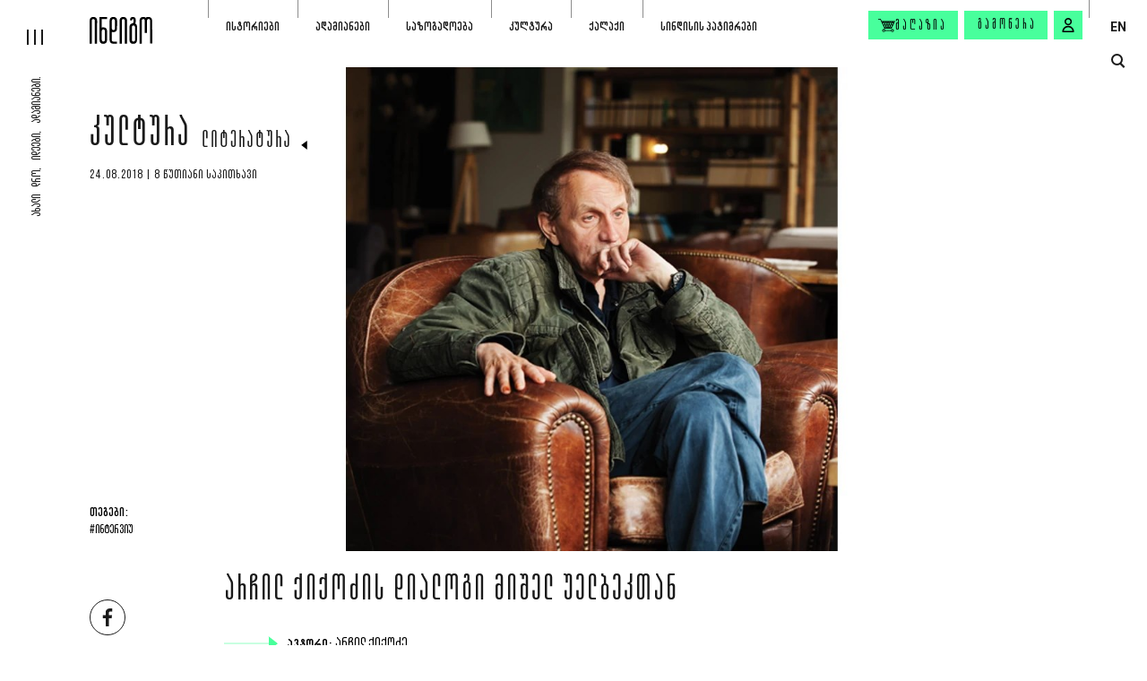

--- FILE ---
content_type: text/html; charset=utf-8
request_url: https://indigo.com.ge/articles/arcil-kikozis-dialogi-uelbektan
body_size: 11853
content:

<!DOCTYPE html>
<html lang="ka">

<head>
    <meta charset="utf-8">
    <meta name="viewport" content="width=device-width, initial-scale=1, maximum-scale=1">
    <link rel="apple-touch-icon" sizes="180x180" href="/Content/Images/favicons/apple-touch-icon.png">
    <link rel="icon" type="image/png" sizes="32x32" href="/Content/Images/favicons/favicon-32x32.png">
    <link rel="icon" type="image/png" sizes="16x16" href="/Content/Images/favicons/favicon-16x16.png">
    <link rel="manifest" href="/Content/Images/favicons/site.webmanifest">
    <meta name="msapplication-TileColor" content="#da532c">
    <meta name="theme-color" content="#ffffff">
    <meta title="არჩილ ქიქოძის დიალოგი მიშელ უელბეკთან | INDIGO">
    <title>არჩილ ქიქოძის დიალოგი მიშელ უელბეკთან | INDIGO</title>
    <link rel="preconnect" href="https://fonts.googleapis.com">
    <link rel="preconnect" href="https://fonts.gstatic.com" crossorigin>
    <link href="https://fonts.googleapis.com/css2?family=Roboto:ital,wght@0,100;0,400;0,700;1,400&display=swap" rel="stylesheet">
    <link href="/Content/Plugins/Bootstrap/css/bootstrap.min.css" rel="stylesheet" />
    <link href="/Layout.css?v=cSMm_Td12OglJDT94AraKGqQmNVL_5FBLA1OtznF4uE1" rel="stylesheet"/>

    <link href="/Content/Css/fonts.css" rel="stylesheet" />
    <link rel="canonical" href="https://indigo.com.ge/articles/arcil-kikozis-dialogi-uelbektan" />

    <link rel="alternate" hreflang="en" href="https://indigo.com.ge/unavailable" />
    <link rel="alternate" hreflang="ka" href="https://indigo.com.ge/articles/arcil-kikozis-dialogi-uelbektan" />
    <link rel="alternate" hreflang="x-default" href="https://indigo.com.ge/articles/arcil-kikozis-dialogi-uelbektan" />

    

    <meta property="og:title" content="არჩილ ქიქოძის დიალოგი მიშელ უელბეკთან">
    <meta property="og:type" content="website" />
    <meta property="og:description" content="ჯერ კიდევ ბავშვობიდან მნუსხავდა განადგურება – ხილვა იმისა, როგორ ანადგურებდა რამეს ბუნება.

">
    <meta property="og:image" content="https://indigo.com.ge/upload/article/3018/michel-houellebecq.webp">
    <meta property="fb:app_id" content="294508681689489" />
    <meta property="og:url" content="https://indigo.com.ge/articles/arcil-kikozis-dialogi-uelbektan/" />
    <meta property="og:image:width" content="1200" />
    <meta property="og:image:height" content="630" />

    <meta name="description" content="ჯერ კიდევ ბავშვობიდან მნუსხავდა განადგურება – ხილვა იმისა, როგორ ანადგურებდა რამეს ბუნება.

">

    <link href="/ArticleDetails.css?v=Im06iQnpcu9C7tjMC_Zj6brZazoLlRmZymSwBh6vx_Y1" rel="stylesheet"/>



</head>
<body>
    <div class="app-bar app-bar-bottom desktop-hidden js-app-bar">
        <p>გახსენით მობილურ აპლიკაციაში</p>
        <div class="d-flex align-items-center">
            <button class="btn btn-primary js-open-in-app-btn">გახსნა</button>
            <button class="close-btn js-app-bar-close-btn"><img src="/Content/Images/icons/times_white.svg" alt="times icon" /></button>
        </div>
    </div>

    <div class="app">

        <header class="app-header">
            <a href="/" class="logo">
                <img class="js-img-lazy-load" data-src="/Content/Images/logo_transparent.svg" alt="logo" />
            </a>
            <div class="slogan">ახალი დრო, იდეები, ადამიანები.</div>

            <nav class="js-top-nav">
                <ul>
                            <li class="js-nav-item-container">
                                <div>
                                    <a class="nav-link" href="https://indigo.com.ge/articles/category/stories">ისტორიები</a>
                                        <button class="sub-nav-toggle-btn js-sub-nav-toggle-btn">
                                            <img class="js-img-lazy-load" data-src="/Content/Images/icons/arrow_right_gray.svg" alt="dropdown arrow icon">
                                        </button>
                                </div>
                                    <ul class="sub-nav js-sub-nav">
                                            <li><a  href="https://indigo.com.ge/articles/category/stories?SubCategorySlug=qalaqi">ქალაქი</a></li>
                                            <li><a  href="https://indigo.com.ge/articles/category/stories?SubCategorySlug=memory">მეხსიერების გაცოცხლება</a></li>
                                            <li><a  href="https://indigo.com.ge/articles/category/stories?SubCategorySlug=memories">ძველი დროის ამბავი</a></li>
                                            <li><a  href="https://indigo.com.ge/articles/category/stories?SubCategorySlug=janmrteloba">ჯანმრთელობა</a></li>
                                            <li><a  href="https://indigo.com.ge/articles/category/stories?SubCategorySlug=mogzauroba">მოგზაურობა</a></li>
                                            <li><a  href="https://indigo.com.ge/articles/category/stories?SubCategorySlug=samzareulo">სამზარეულო</a></li>
                                            <li><a  href="https://indigo.com.ge/articles/category/stories?SubCategorySlug=sporti">სპორტი</a></li>
                                    </ul>
                            </li>
                            <li class="js-nav-item-container">
                                <div>
                                    <a class="nav-link" href="https://indigo.com.ge/articles/category/humans">ადამიანები</a>
                                </div>
                            </li>
                            <li class="js-nav-item-container">
                                <div>
                                    <a class="nav-link" href="https://indigo.com.ge/articles/category/sazogadoeba">საზოგადოება</a>
                                        <button class="sub-nav-toggle-btn js-sub-nav-toggle-btn">
                                            <img class="js-img-lazy-load" data-src="/Content/Images/icons/arrow_right_gray.svg" alt="dropdown arrow icon">
                                        </button>
                                </div>
                                    <ul class="sub-nav js-sub-nav">
                                            <li><a  href="https://indigo.com.ge/articles/category/sazogadoeba?SubCategorySlug=ganatleba">განათლება</a></li>
                                            <li><a  href="https://indigo.com.ge/articles/category/sazogadoeba?SubCategorySlug=mecniereba">მეცნიერება</a></li>
                                            <li><a  href="https://indigo.com.ge/articles/category/sazogadoeba?SubCategorySlug=politika">პოლიტიკა</a></li>
                                            <li><a  href="https://indigo.com.ge/articles/category/sazogadoeba?SubCategorySlug=conflict">კონფლიქტი</a></li>
                                            <li><a  href="https://indigo.com.ge/articles/category/sazogadoeba?SubCategorySlug=garemo">გარემო</a></li>
                                    </ul>
                            </li>
                            <li class="js-nav-item-container">
                                <div>
                                    <a class="nav-link" href="https://indigo.com.ge/articles/category/culture">კულტურა</a>
                                        <button class="sub-nav-toggle-btn js-sub-nav-toggle-btn">
                                            <img class="js-img-lazy-load" data-src="/Content/Images/icons/arrow_right_gray.svg" alt="dropdown arrow icon">
                                        </button>
                                </div>
                                    <ul class="sub-nav js-sub-nav">
                                            <li><a  href="https://indigo.com.ge/articles/category/culture?SubCategorySlug=literatura">ლიტერატურა</a></li>
                                            <li><a  href="https://indigo.com.ge/articles/category/culture?SubCategorySlug=kino">კინო</a></li>
                                            <li><a  href="https://indigo.com.ge/articles/category/culture?SubCategorySlug=teatri">თეატრი</a></li>
                                            <li><a  href="https://indigo.com.ge/articles/category/culture?SubCategorySlug=musika">მუსიკა</a></li>
                                            <li><a  href="https://indigo.com.ge/articles/category/culture?SubCategorySlug=visual-art">ვიზუალური ხელოვნება</a></li>
                                    </ul>
                            </li>
                            <li class="js-nav-item-container">
                                <div>
                                    <a class="nav-link" href="https://indigo.com.ge/articles/category/qalaqi">ქალაქი</a>
                                </div>
                            </li>
                            <li class="js-nav-item-container">
                                <div>
                                    <a class="nav-link" href="https://indigo.com.ge/article-tag/Prisoners%20of%20conscience">სინდისის პატიმრები</a>
                                </div>
                            </li>
                </ul>
            </nav>

            <div class="nav-secondary">
                <a class="btn btn-primary shop-btn" href="https://indigo.com.ge/products">
                    <img src="/Content/Images/icons/shop.svg" alt="shop icon">
                    <span>მაღაზია</span>
                </a>
                <a class="btn btn-primary" href="/journals-checkout">გამოწერა</a>
                    <button class="btn btn-primary icon-btn js-signin-modal-show-btn" data-from-checkout="false" aria-label="signin button"><img src="/Content/Images/icons/profile.svg" alt="user icon" /></button>
            </div>

            <div class="lang-wrap">
                    <a href="https://indigo.com.ge/unavailable">EN</a>
            </div>
        </header>

        <div class="app-header-secondary">
            <div class="search-btn-wrap">
                <button class="js-toggle-search-popup" aria-label="search button">
                    <span class="circle"></span>
                    <span class="line"></span>
                </button>
            </div>
            <div class="shop-btn-wrap">
                <a href="https://indigo.com.ge/products">
                    <span>მაღაზია</span>
                    <img class="js-img-lazy-load" data-src="/Content/Images/icons/shop.svg" alt="shop icon">
                </a>
            </div>
        </div>

        <button class="app-hamburger js-app-hamburger" aria-label="hamburger"><span></span><span></span><span></span></button>

        <nav class="app-sidebar-nav js-app-sidebar-nav">
            <a href="/" class="logo"><img class="js-img-lazy-load" data-src="/Content/Images/logo_transparent_2.svg" alt="logo" /></a>
                <ul class="main-items js-main-items">
                        <li>
                            <div>
                                <a class="nav-link" href="https://indigo.com.ge/authors">ავტორები</a>
                            </div>
                        </li>
                        <li>
                            <div>
                                <a class="nav-link" href="https://indigo.com.ge/books">წიგნები</a>
                            </div>
                        </li>
                        <li>
                            <div>
                                <a class="nav-link" href="https://indigo.com.ge/products">მაღაზია</a>
                            </div>
                        </li>
                        <li>
                            <div>
                                <a class="nav-link" href="https://indigo.com.ge/articles/category/archive">არქივი</a>
                            </div>
                        </li>
                </ul>
            <ul class="secondary-items">
                <li>
                    <a class="nav-link" href="https://indigo.com.ge/articles/category/video">ვიდეო</a>
                </li>
                <li>
                    <a class="nav-link" href="https://indigo.com.ge/articles/category/photo">ფოტო</a>
                </li>
                <li>
                    <a class="nav-link" href="https://indigo.com.ge/articles/category/podcast">პოდკასტი</a>
                </li>
                <li>
                    <a class="nav-link" href="https://indigo.com.ge/transmedias/list">ტრანსმედია</a>
                </li>
                <li>
                    <a class="nav-link" href="https://indigo.com.ge/articles/category/meeting">შეხვედრები</a>
                </li>
                <li>
                    <a class="nav-link" href="https://indigo.com.ge/journals">ჟურნალი</a>
                </li>
            </ul>
        </nav>

        
<div class="page page-article container-fluid">
    <div>
        <main class="main-container">
            <div class="page-head page-head-absolute">
                <div class="left-col">
                        <span class="title title-xl main-title"><a href="https://indigo.com.ge/articles/category/culture">კულტურა</a> </span>
                        <span class="title title-xs sub-title"><a href="https://indigo.com.ge/articles/category/culture?SubCategorySlug=literatura">ლიტერატურა</a></span>
                        <i class="icon i-triangle i-180"></i>
                </div>
            </div>

            <article class="article">

                    <span class="article-date">24.08.2018 | 8 წუთიანი საკითხავი</span>

                    <figure class="img-container js-media-container">
                        <img class="js-img-lazy-load" data-src="/upload/article/3018/michel-houellebecq.webp?w=2500" alt="მიშელ უელბეკი">
                    </figure>


                <div class="additional-components-container">
                        <div class="tags-wrap">
                            <strong>თეგები:</strong>
                                <a class="tag" href="https://indigo.com.ge/article-tag/Interview">#ინტერვიუ</a>
                        </div>
                    <div class="social-media-wrap">
                        <a href="#" class="js-fb-share-btn" target="_blank" rel="nofollow"><img class="js-img-lazy-load" data-src="/Content/Images/icons/social_facebook_gray.svg" alt="facebook icon"></a>
                        <a href="http://twitter.com/share?url=http://https://indigo.com.ge/articles/arcil-kikozis-dialogi-uelbektan/" target="_blank" rel="nofollow"><img class="js-img-lazy-load" data-src="/Content/Images/icons/social_twitter_gray.svg" alt="twitter icon"></a>
                    </div>
                </div>

                    <div class="content-container row no-gutters">
                        <div class="col-lg-9 main-col">
                            <h1 class="title title-lg article-title">არჩილ ქიქოძის დიალოგი მიშელ უელბეკთან</h1>



                                <div class="arrow-links-wrap author">
                                    <i class="icon i-arrow-long--green"></i>
                                    <div>
                                        <span class="kirovi">ავტორი:</span>
                                        <div>
                                                <a class="bebas-neue" href="https://indigo.com.ge/authors/archil-kikodze">არჩილ ქიქოძე &nbsp;</a>
                                        </div>
                                    </div>
                                </div>

                            <div class="text-wrap">
                                <p><em>ყველაზე ხშირად ეს კაცი ალბათ თბილისში სასტუმრო „სტამბის“ მეორე სართულზე, მომავალი ფოტომუზეუმის ცარიელ სივრცეებში მოსიარულე გამახსენდება. იქ გამოცოცხლდა, იქაურობამ უფრო დააინტერესა, ვიდრე კავკასიონის ლამაზმა ბუნებამ, თუმცა სტეფანწმინდაში ყოფნამ მთაში, შვეიცარიაში ცხოვრება მოანდომა და თქვა კიდეც ეს „ხმამაღლა“. ყაზბეგში მას მთელი ამალით ვახლდით და ყველა მის ამოთქმულ იშვიათ წინადადებებზე იყო გაფაციცებული. „რატომ საქართველოში არა?“ – მაშინვე ჰკითხა ვიღაცამ. „ჩემთვის აუცილებელია, მუდამ მესმოდეს ფრანგული ენა“, – უპასუხა უელბეკმა და ისევ საკუთარ თავში ჩაიკეტა...</em></p>
<p><em>„სტამბის“ ცარიელ დარბაზებში კი თავისი ფოტოების მომავალ საგამოფენო სივრცეს ირჩევდა და მონუსხული ათვალიერებდა ცარიელ კედლებსა და დარბაზებს. ეს იყო საკუთარი შემოქმედების მიმართ არტისტის აბსოლუტური პასუხისმგებლობა. აპარატსაც ისე ბღუჯავდა ხელში, ისე მიჰქონდა თვალთან, როგორც ამას მხოლოდ ფოტოგრაფიით შეპყრობილები აკეთებენ.  </em></p>
<p><em>მასთან ინტერვიუ კი უცნაური გამოვიდა, გრძელი კითხვებით და მოკლე პასუხებით. მწერალი
                            </div>

                                <div class="article-subscribe-continer">
                                    <p>ეს სტატია მხოლოდ გამომწერებისთვისაა. შეიძინე შენთვის სასურველი პაკეტი</p>
                                    <div class="btn-row">
                                            <button class="btn btn-black js-signin-modal-show-btn">შესვლა</button>
                                        <a class="btn btn-primary" href="https://indigo.com.ge/journals-checkout">გამოწერა</a>
                                    </div>
                                </div>

                        </div>

                            <div class="col-lg-3 aside-col js-content-aside-col invisible">
                                <section>
                                    <h2 class="title title-md aside-title">გირჩევთ</h2>

                                        <div class="articles-grid-item js-item">
                                            <figure>
                                                <a class="js-link" href="https://indigo.com.ge/articles/soi-koba">
                                                        <img class="js-img-lazy-load" data-src="/upload/article/2952/soi_koba_45631530.jpg?w=555" alt="">
                                                </a>
                                            </figure>

                                            <div class="info-wrap">
                                                <h3 class="title"><a class="js-link" href="https://indigo.com.ge/articles/soi-koba">სოი კობა | ზაზა ბურჭულაძე აკა მორჩილაძის რომანზე</a></h3>
                                                <span class="date">12.06.2018</span>
                                            </div>
                                        </div>
                                        <div class="articles-grid-item js-item">
                                            <figure>
                                                <a class="js-link" href="https://indigo.com.ge/articles/erlend-lu">
                                                        <img class="js-img-lazy-load" data-src="/upload/article/3019/Erland Lou-mountain.webp?w=555" alt="">
                                                </a>
                                            </figure>

                                            <div class="info-wrap">
                                                <h3 class="title"><a class="js-link" href="https://indigo.com.ge/articles/erlend-lu">ერლენდ ლუ – არა-ნაივური მწერალი</a></h3>
                                                <span class="date">12.09.2018</span>
                                            </div>
                                        </div>

                                </section>
                            </div>

                    </div>



            </article>
        </main>

            <aside class="aside-container">
                <div class="row">
                    <div class="col-sm-6 col-lg-8 left-col">
                            <section class="row articles-grid">
                                    <div class="col-lg-6">
                                        <div class="articles-grid-item js-item">
                                            <div class="top-wrap">
                                                <figure>
                                                    <a class="js-link" href="https://indigo.com.ge/articles/ufro-nacnobebi-tu-ufro-ucxoebi">
                                                            <img class="js-img-lazy-load" data-src="/upload/article/14488/nacnobi-ucxoebi.webp?w=635" alt="">
                                                    </a>
                                                </figure>
                                                <div>
                                                    <span class="date">02.10.2025</span>
                                                    <span class="category">ლიტერატურა</span>
                                                </div>
                                            </div>
                                            <h3 class="title"><a class="js-link" href="https://indigo.com.ge/articles/ufro-nacnobebi-tu-ufro-ucxoebi">უფრო ნაცნობები თუ უფრო უცხოები? | ინტერვიუ ერიკ სკოტთან</a></h3>
                                            <p class="text">
                                                <a class="js-link" href="https://indigo.com.ge/articles/ufro-nacnobebi-tu-ufro-ucxoebi">თამარ ბაბუაძის ინტერვიუ ამერიკელ პროფესორ, ერიკ სკოტთან, რომლის წიგნის ქართული თარგმანი „ნაცნობი უცხოები: ქართული დიასპორა და საბჭოთა იმპერიის ევოლუცია” 2025 წელს გამოვიდა საქართველოში.</a>
                                            </p>
                                        </div>
                                    </div>
                                    <div class="col-lg-6">
                                        <div class="articles-grid-item js-item">
                                            <div class="top-wrap">
                                                <figure>
                                                    <a class="js-link" href="https://indigo.com.ge/articles/shota-iatashvilis-bedniereba">
                                                            <img class="js-img-lazy-load" data-src="/upload/article/14474/shota-iatashvilis-bedniereba.webp?w=635" alt="">
                                                    </a>
                                                </figure>
                                                <div>
                                                    <span class="date">28.08.2025</span>
                                                    <span class="category">ლიტერატურა</span>
                                                </div>
                                            </div>
                                            <h3 class="title"><a class="js-link" href="https://indigo.com.ge/articles/shota-iatashvilis-bedniereba">შოთა იათაშვილის „ბედნიერება“ | მარი ბექაური</a></h3>
                                            <p class="text">
                                                <a class="js-link" href="https://indigo.com.ge/articles/shota-iatashvilis-bedniereba">მარი ბექაურის რეცენზია შოთა იათაშვილის ახალ წიგნზე „ბედნიერება“</a>
                                            </p>
                                        </div>
                                    </div>
                            </section>
                    </div>
                    <div class="col-sm-6 col-lg-4 right-col">
                            <section>
                                <h2 class="title title-md aside-title"><a href="https://indigo.com.ge/articles/category/sponsored-stories">სპონსორის ამბავი</a></h2>
                                <div class="articles-grid-item js-item">
                                    <figure>
                                        <a class="js-link" href="https://indigo.com.ge/articles/fashion-upcycling-course-tbilisi">
                                                <img class="js-img-lazy-load" data-src="//img.youtube.com/vi/q9W4SLPFDso/maxresdefault.jpg?w=770" alt="">
                                                <i class="icon i-play"></i>
                                        </a>
                                    </figure>

                                    <div class="info-wrap">
                                        <h3 class="title"><a class="js-link" href="https://indigo.com.ge/articles/fashion-upcycling-course-tbilisi">Fashion Upcycling Course Tbilisi | ახალი ნაბიჯი ქართული მოდის განვითარებაში</a></h3>
                                        <span class="date">17 დეკემბერი 2025</span>
                                    </div>
                                </div>
                            </section>
                    </div>
                </div>
            </aside>
            </div>
</div>



        <footer class="app-footer">
                <div class="magazine-container">
                        <figure class="magazine-grid-item">
                            <a href="https://indigo.com.ge/journals/53"><img class="js-img-lazy-load" data-src="/upload/53_fe2892e5.jpg?w=300" alt="N:53" /></a>
                            <figcaption>
                                <a href="https://indigo.com.ge/journals/53" class="number">53</a>
                                <a href="https://indigo.com.ge/journals/53" class="date">2023</a>
                            </figcaption>
                        </figure>
                        <figure class="magazine-grid-item">
                            <a href="https://indigo.com.ge/journals/52"><img class="js-img-lazy-load" data-src="/upload/Indigo_N52_a0203b4c.webp?w=300" alt="N:52" /></a>
                            <figcaption>
                                <a href="https://indigo.com.ge/journals/52" class="number">52</a>
                                <a href="https://indigo.com.ge/journals/52" class="date">2023</a>
                            </figcaption>
                        </figure>
                        <figure class="magazine-grid-item">
                            <a href="https://indigo.com.ge/journals/51"><img class="js-img-lazy-load" data-src="/upload/indigo_jurnali_51_gamocema_27ae3efb.webp?w=300" alt="N:51" /></a>
                            <figcaption>
                                <a href="https://indigo.com.ge/journals/51" class="number">51</a>
                                <a href="https://indigo.com.ge/journals/51" class="date">2023</a>
                            </figcaption>
                        </figure>
                        <figure class="magazine-grid-item">
                            <a href="https://indigo.com.ge/journals/50"><img class="js-img-lazy-load" data-src="/upload/Cover_7979d1a7.jpg?w=300" alt="N:50" /></a>
                            <figcaption>
                                <a href="https://indigo.com.ge/journals/50" class="number">50</a>
                                <a href="https://indigo.com.ge/journals/50" class="date">2022</a>
                            </figcaption>
                        </figure>
                </div>

            <nav class="nav-about-indigo">
                    <ul>
                            <li>
                                <a href="https://indigo.com.ge/about-indigo/about">ინდიგოს შესახებ</a>
                            </li>
                            <li>
                                <a href="https://indigo.com.ge/about-indigo/editorial-policy">სარედაქციო პოლიტიკა</a>
                            </li>
                            <li>
                                <a href="https://indigo.com.ge/about-indigo/partners">პარტნიორები</a>
                            </li>
                            <li>
                                <a href="https://indigo.com.ge/advertise">რეკლამის განთავსება</a>
                            </li>
                            <li>
                                <a href="https://indigo.com.ge/about-indigo/about#contact">კონტაქტი</a>
                            </li>
                            <li>
                                <a href="https://indigo.com.ge/about-indigo/privacy-policy">წესები და პირობები</a>
                            </li>
                            <li>
                                <a href="https://indigo.com.ge/about-indigo/cookie-policy">მზა ჩანაწერების პოლიტიკა</a>
                            </li>
                    </ul>
            </nav>

            <div class="foo-container">
                <div class="row">
                    <div class="col-md nav-col">
                        <nav>
                                <ul class="row row-sm">
                                        <li class="col-auto">
                                            <a class="nav-link" href="https://indigo.com.ge/articles/category/stories">ისტორიები</a>
                                                <ul>
                                                        <li><a href="https://indigo.com.ge/articles/category/stories?SubCategorySlug=qalaqi">ქალაქი</a></li>
                                                        <li><a href="https://indigo.com.ge/articles/category/stories?SubCategorySlug=memory">მეხსიერების გაცოცხლება</a></li>
                                                        <li><a href="https://indigo.com.ge/articles/category/stories?SubCategorySlug=memories">ძველი დროის ამბავი</a></li>
                                                        <li><a href="https://indigo.com.ge/articles/category/stories?SubCategorySlug=janmrteloba">ჯანმრთელობა</a></li>
                                                        <li><a href="https://indigo.com.ge/articles/category/stories?SubCategorySlug=mogzauroba">მოგზაურობა</a></li>
                                                        <li><a href="https://indigo.com.ge/articles/category/stories?SubCategorySlug=samzareulo">სამზარეულო</a></li>
                                                        <li><a href="https://indigo.com.ge/articles/category/stories?SubCategorySlug=sporti">სპორტი</a></li>
                                                </ul>
                                        </li>
                                        <li class="col-auto">
                                            <a class="nav-link" href="https://indigo.com.ge/articles/category/sazogadoeba">საზოგადოება</a>
                                                <ul>
                                                        <li><a href="https://indigo.com.ge/articles/category/sazogadoeba?SubCategorySlug=ganatleba">განათლება</a></li>
                                                        <li><a href="https://indigo.com.ge/articles/category/sazogadoeba?SubCategorySlug=mecniereba">მეცნიერება</a></li>
                                                        <li><a href="https://indigo.com.ge/articles/category/sazogadoeba?SubCategorySlug=politika">პოლიტიკა</a></li>
                                                        <li><a href="https://indigo.com.ge/articles/category/sazogadoeba?SubCategorySlug=conflict">კონფლიქტი</a></li>
                                                        <li><a href="https://indigo.com.ge/articles/category/sazogadoeba?SubCategorySlug=garemo">გარემო</a></li>
                                                </ul>
                                        </li>
                                        <li class="col-auto">
                                            <a class="nav-link" href="https://indigo.com.ge/articles/category/culture">კულტურა</a>
                                                <ul>
                                                        <li><a href="https://indigo.com.ge/articles/category/culture?SubCategorySlug=literatura">ლიტერატურა</a></li>
                                                        <li><a href="https://indigo.com.ge/articles/category/culture?SubCategorySlug=kino">კინო</a></li>
                                                        <li><a href="https://indigo.com.ge/articles/category/culture?SubCategorySlug=teatri">თეატრი</a></li>
                                                        <li><a href="https://indigo.com.ge/articles/category/culture?SubCategorySlug=musika">მუსიკა</a></li>
                                                        <li><a href="https://indigo.com.ge/articles/category/culture?SubCategorySlug=visual-art">ვიზუალური ხელოვნება</a></li>
                                                </ul>
                                        </li>
                                        <li class="col-auto">
                                            <a class="nav-link" href="https://indigo.com.ge/articles/category/video">ვიდეო</a>
                                                <ul>
                                                        <li><a href="https://indigo.com.ge/articles/category/video?SubCategorySlug=essey">ვიდეო ამბავი</a></li>
                                                        <li><a href="https://indigo.com.ge/articles/category/video?SubCategorySlug=humans">ადამიანები</a></li>
                                                        <li><a href="https://indigo.com.ge/articles/category/video?SubCategorySlug=discussion">დიალოგი</a></li>
                                                        <li><a href="https://indigo.com.ge/articles/category/video?SubCategorySlug=interview">კომენტარი</a></li>
                                                </ul>
                                        </li>
                                        <li class="col-auto">
                                            <a class="nav-link" href="https://indigo.com.ge/journals">ჟურნალი</a>
                                                <ul>
                                                        <li><a href="https://indigo.com.ge/journals/53">ბოლო ნომერი</a></li>
                                                        <li><a href="https://indigo.com.ge/journals-checkout">გამოწერა</a></li>
                                                        <li><a href="https://indigo.com.ge/about-indigo/where-to-buy">სად შევიძინო?</a></li>
                                                </ul>
                                        </li>
                                        <li class="col-auto">
                                            <a class="nav-link" href="https://indigo.com.ge/articles/category/archive">არქივი</a>
                                        </li>
                                </ul>
                        </nav>
                    </div>
                    <div class="col-md-auto additional-links-col">
                        <span class="title">სხვა პროექტები</span>

                        <ul class="foo-links">
                            <li>
                                <a href="http://080808.ge/" target="_blank">080808.ge</a>
                            </li>
                            <li>
                                <a href="https://toc.ge/map" target="_blank">toc.ge</a>
                            </li>
                            <li>
                                <a href="https://rewars21.org" target="_blank">rewars21.org</a>
                            </li>
                        </ul>
                    </div>
                </div>
                <div class="row row-xs align-items-center justify-content-center justify-content-md-end">
                        <div class="col-auto">
                            <a class="store-link" href="https://apps.apple.com/app/indigo-magazine-georgia/id6449774617">
                                <img src="/Content/Images/app_store.svg" alt="app-store icon" />
                            </a>
                        </div>
                                            <div class="col-auto">
                            <a class="store-link" href="https://play.google.com/store/apps/details?id=ge.com.indigo">
                                <img src="/Content/Images/google_play.svg" alt="google-play icon" />
                            </a>
                        </div>
                                            <div class="col-auto col-separator"></div>
                    <div class="col-md-auto">
                        <div class="social-media-wrap">
                            <a href="https://www.tiktok.com/@indigo_magazine" target="_blank" rel="nofollow"><img class="js-img-lazy-load" data-src="/Content/Images/icons/social/tiktok_white.svg" alt="tiktok icon"></a>
                            <a href="https://www.youtube.com/channel/UCbQj6_tJHEtFxwtgIBs5NFg" target="_blank" rel="nofollow"><img class="js-img-lazy-load" data-src="/Content/Images/icons/social/youtube_white.svg" alt="youtube icon"></a>
                            <a href="https://www.instagram.com/indigo_magazine/" target="_blank" rel="nofollow"><img class="js-img-lazy-load" data-src="/Content/Images/icons/social/instagram_white.svg" alt="instagram icon"></a>
                            <a href="https://www.facebook.com/Indigo.com.ge/" target="_blank" rel="nofollow"><img class="js-img-lazy-load" data-src="/Content/Images/icons/social/facebook_white.svg" alt="facebook icon"></a>
                            
                        </div>
                    </div>
                </div>
            </div>
            <div class="bottom-wrap">
                <div class="d-flex">
                    <span class="logo"><img class="js-img-lazy-load" data-src="/Content/Images/logo_white.svg" alt="indigo logo"></span>
                    <p>© 2015 - 2026</p>
                </div>

                <div class="createdby">
                    <span>Developed By</span>
                    <a href="https://63bits.com/" class="link-63bits" target="_blank"><img src="/Content/Images/63bits_white.svg" alt="63bits"></a>
                </div>
            </div>
        </footer>
    </div>

    <div class="search-popup js-search-popup">
        <div class="container-fluid">
            <div class="search-form js-search-form">
                <div class="search-box">
                    <input class="js-search-input" type="text" autofocus="autofocus" placeholder="ძიება...">
                    <button class="js-search-btn disabled"><img class="js-img-lazy-load" data-src="/Content/Images/icons/search.svg" alt="search icon"></button>
                </div>
                <p class="results-count js-results-count hidden">
                    <span>სულ:</span> <b> <span class="js-item-quantity"></span> შედეგი</b>
                </p>
            </div>

            <div class="search-loader js-search-loader">
                <img class="js-img-lazy-load" data-src="/Content/Images/loader.gif" alt="loader">
            </div>

            <p class="no-results-text js-no-results-text hidden">შედეგი არ მოიძებნა, სცადეთ თავიდან</p>

            <div class="search-reasults-container js-search-results-container hidden">
                <div class="row articles-grid js-articles-grid">

                </div>

                <div class="d-flex justify-content-center">
                    <a class="arrow-btn-lg js-url-search" href="search-results.html">
                        <i class="icon i-arrow-long"></i>
                        <span>იხილეთ ყველა შედეგი</span>
                    </a>
                </div>
            </div>
        </div>
    </div>
    
    <div class="modal fade auth-modal js-signin-modal">
        <div class="modal-dialog modal-dialog-centered">
            <div class="modal-content">
                <button type="button" data-dismiss="modal" class="close-popup-btn">
                    <svg xmlns="http://www.w3.org/2000/svg" version="1" viewBox="0 0 13.6 13.6"><polygon points="8.3,6.8 13.5,1.7 11.9,0.1 6.8,5.2 1.7,0.1 0.1,1.7 5.2,6.8 0.1,11.9 1.7,13.5 6.8,8.3 11.9,13.5 13.5,11.9"></polygon></svg>
                </button>

                <div class="modal-header">
                    <span class="title title-md">შესვლა</span>
                </div>
                <div class="modal-body">
                    <div class="form">
                        <div class="form-group">
                            <label class="form-label">ელ.ფოსტა</label>
                            <input type="email" class="form-control size-lg js-auth-email-address">
                            <span class="help-block error-text"></span>

                        </div>

                        <div class="form-group">
                            <label class="form-label">პაროლი</label>
                            <input type="password" class="form-control size-lg js-auth-password">
                            <span class="help-block error-text"></span>
                        </div>
                        <p class="global-error hidden js-incorrect-username-or-password">ელ.ფოსტა ან პაროლი არასწორია</p>

                        <div class="controls">
                            <button class="btn btn-lg btn-primary js-auth-login-btn">შესვლა</button>
                            <div>
                                <button class="link js-password-recovery-modal-show-btn">დამავიწყდა პაროლი</button><br>
                                <button class="link js-signup-modal-show-btn">რეგისტრაცია</button>
                            </div>
                        </div>
                    </div>
                </div>
            </div>
        </div>
    </div>
    

    
    <div class="modal fade auth-modal js-email-confirmation">
        <div class="modal-dialog modal-dialog-centered">
            <div class="modal-content">
                <button type="button" data-dismiss="modal" class="close-popup-btn">
                    <svg xmlns="http://www.w3.org/2000/svg" version="1" viewBox="0 0 13.6 13.6"><polygon points="8.3,6.8 13.5,1.7 11.9,0.1 6.8,5.2 1.7,0.1 0.1,1.7 5.2,6.8 0.1,11.9 1.7,13.5 6.8,8.3 11.9,13.5 13.5,11.9"></polygon></svg>
                </button>

                <div class="modal-header">
                    <span class="title title-md">ელ.ფოსტის დადასტურება</span>
                </div>
                <div class="modal-body">
                    <p class="text-success js-sign-up-email-text hidden">გთხოვთ ჩაწეროთ დადასტურების კოდი, რომელიც გამოიგზავნა თქვენს ელ-პოსტის მისამართზე : </p>
                    <div class="form">
                        <div class="form-group">
                            <label class="form-label">კოდი</label>
                            <input type="email" name="Email" class="form-control size-lg js-signup-verification-code">
                            <span class="help-block error-text"></span>
                        </div>
                        <p class="text-danger js-signup-confirmmodal-error" style="display:none;">უკაცრავად დაფიქსირდა შეცდომა</p>
                        <div class="controls">
                            <button class="btn btn-lg btn-primary btn-confirm-sign-up">დადასტურება</button>
                            <div>
                                <button class="link js-signup-resend-code">კოდის ხელახლა გაგზავნა</button>
                                <p class="js-signup-resend-code-success" style="display:none;"><small class="text-success ">კოდი გაიგზავნა წარმატებით. გთხოვთ შეამოწმოთ "სპამ" ფოლდერი.</small></p>
                            </div>
                        </div>
                    </div>
                </div>
            </div>
        </div>
    </div>
    

    
    <div class="modal fade auth-modal js-forgot-password-modal">
        <div class="modal-dialog modal-dialog-centered">
            <div class="modal-content">
                <button type="button" data-dismiss="modal" class="close-popup-btn">
                    <svg xmlns="http://www.w3.org/2000/svg" version="1" viewBox="0 0 13.6 13.6"><polygon points="8.3,6.8 13.5,1.7 11.9,0.1 6.8,5.2 1.7,0.1 0.1,1.7 5.2,6.8 0.1,11.9 1.7,13.5 6.8,8.3 11.9,13.5 13.5,11.9"></polygon></svg>
                </button>

                <div class="modal-header">
                    <span class="title title-md">ელ.ფოსტის დადასტურება</span>
                </div>
                <div class="modal-body">
                    <p class="text-success js-forgot-password-text" style="display:none;">გთხოვთ ჩაწეროთ დადასტურების კოდი, რომელიც გამოიგზავნა თქვენს ელ-პოსტის მისამართზე : </p>
                    <div class="form">
                        <div class="form-group">
                            <label class="form-label">კოდი</label>
                            <input type="email" name="Email" class="form-control size-lg js-forgot-password-confirmation-code">
                            <span class="help-block error-text"></span>
                        </div>
                        <div class="form-group">
                            <label class="form-label">ახალი პაროლი</label>
                            <input type="password" class="form-control size-lg js-forgot-password-new-password">
                            <span class="help-block error-text"></span>
                        </div>
                        <div class="form-group">
                            <label class="form-label">დაადასტურეთ პაროლი</label>
                            <input type="password" class="form-control size-lg js-forgot-password-new-password2">
                            <span class="help-block error-text"></span>
                        </div>
                        <p class="text-danger js-forgot-password-confirmmodal-error" style="display:none;">უკაცრავად დაფიქსირდა შეცდომა</p>
                        <div class="controls">
                            <button class="btn btn-lg btn-primary js-forgot-password-confirm-btn">განახლება</button>
                            <div>
                                <button class="link js-forgot-password-resend-code">კოდის ხელახლა გაგზავნა</button>
                                <p class="js-forgot-password-resend-code-success" style="display:none;"><small class="text-success ">კოდი გაიგზავნა წარმატებით. გთხოვთ შეამოწმოთ "სპამ" ფოლდერი.</small></p>
                            </div>
                        </div>
                    </div>
                </div>
            </div>
        </div>
    </div>

    
    <div class="modal js-wrong-amount-modal" tabindex="-1" role="dialog">
        <div class="modal-dialog" role="document">
            <div class="modal-content">
                <button type="button" data-dismiss="modal" class="close-popup-btn">
                    <svg xmlns="http://www.w3.org/2000/svg" version="1" viewBox="0 0 13.6 13.6"><polygon points="8.3,6.8 13.5,1.7 11.9,0.1 6.8,5.2 1.7,0.1 0.1,1.7 5.2,6.8 0.1,11.9 1.7,13.5 6.8,8.3 11.9,13.5 13.5,11.9"></polygon></svg>
                </button>
                <div class="modal-header">
                    <h5 class="title title-md">არასწორი რაოდენობა</h5>
                </div>
                <div class="modal-body">
                    <p class="text">დარჩენილი რაოდენობა: <span class="js-max-amount"></span></p>
                </div>
                <div class="modal-footer">
                    <button type="button" class="btn btn-black" data-dismiss="modal">დახურვა</button>
                </div>
            </div>
        </div>
    </div>

    
    <div class="modal js-item-added-to-basket-modal" tabindex="-1" role="dialog">
        <div class="modal-dialog" role="document">
            <div class="modal-content">
                <button type="button" data-dismiss="modal" class="close-popup-btn">
                    <svg xmlns="http://www.w3.org/2000/svg" version="1" viewBox="0 0 13.6 13.6"><polygon points="8.3,6.8 13.5,1.7 11.9,0.1 6.8,5.2 1.7,0.1 0.1,1.7 5.2,6.8 0.1,11.9 1.7,13.5 6.8,8.3 11.9,13.5 13.5,11.9"></polygon></svg>
                </button>
                <div class="modal-body">
                    <h5 class="text text-center py-5">ნივთი დაემატა კალათაში</h5>
                </div>
                <div class="modal-footer justify-content-center">
                    <div class="actions">
                        <a href="/basket" class="btn btn-primary text-black">კალათაში გადასვლა</a>
                    </div>
                </div>
            </div>
        </div>
    </div>


    

    <div class="modal fade auth-modal signup-modal js-signup-modal">
        <div class="modal-dialog modal-dialog-centered">
            <div class="modal-content">
                <button type="button" data-dismiss="modal" class="close-popup-btn">
                    <svg xmlns="http://www.w3.org/2000/svg" version="1" viewBox="0 0 13.6 13.6"><polygon points="8.3,6.8 13.5,1.7 11.9,0.1 6.8,5.2 1.7,0.1 0.1,1.7 5.2,6.8 0.1,11.9 1.7,13.5 6.8,8.3 11.9,13.5 13.5,11.9"></polygon></svg>
                </button>

                <div class="modal-header">
                    <span class="title title-md">რეგისტრაცია</span>
                </div>
                <div class="modal-body">
                    <div class="form">
                        <div class="row">
                            <div class="form-group">
                                <input type="hidden" class="form-control size-lg js-radio-required">
                                <span class="help-block error-text"></span>
                            </div>

                            <div class="col-md-6 form-group">
                                <label class="form-label">სახელი</label>
                                <input type="text" class="form-control size-lg js-signup-firstname">
                                <span class="help-block error-text"></span>
                            </div>
                            <div class="col-md-6 form-group">
                                <label class="form-label">გვარი</label>
                                <input type="text" class="form-control size-lg js-signup-lastname">
                                <span class="help-block error-text"></span>
                            </div>
                        </div>
                        <div class="row">
                            <div class="col-md-6 form-group">
                                <label class="form-label">ელ.ფოსტა</label>
                                <input type="email" class="form-control size-lg js-signup-email">
                                <span class="help-block error-text"></span>
                            </div>
                            <div class="col-md-6 form-group">
                                <label class="form-label">ტელ.:</label>
                                <input type="text" class="form-control size-lg js-signup-mobile">
                                <span class="help-block error-text"></span>
                            </div>
                        </div>
                        <div class="row">
                            <div class="col-md-6 form-group">
                                <label class="form-label">პაროლი</label>
                                <input type="password" class="form-control size-lg js-signup-password">
                                <span class="help-block error-text"></span>
                            </div>
                            <div class="col-md-6 form-group">
                                <label class="form-label">დაადასტურეთ პაროლი</label>
                                <input type="password" class="form-control size-lg js-signup-repeat-password">
                                <span class="help-block error-text"></span>
                            </div>
                        </div>
                        <div class="row">
                            <div class="col-md-12 form-group">

                                <input type="checkbox" class="js-agree-checkbox ml-2" />
                                ვეთანხმები <a target="_blank" href="/Upload/privacy policy.pdf">წესებს და პირობებს</a>
                                <span class="help-block error-text"></span>
                            </div>
                        </div>

                        <p class="global-error hidden js-something-went-wrong">უკაცრავად დაფიქსირდა შეცდომა</p>

                        <div class="controls">
                            <button class="btn btn-lg btn-primary js-signup-btn">რეგისტრაცია</button>
                            <div>
                                <button class="link js-signin-modal-show-btn">შესვლა</button>
                            </div>
                        </div>
                    </div>
                </div>
            </div>
        </div>
    </div>

    <div class="modal fade auth-modal js-password-recovery-modal">
        <div class="modal-dialog modal-dialog-centered">
            <div class="modal-content">
                <button type="button" data-dismiss="modal" class="close-popup-btn">
                    <svg xmlns="http://www.w3.org/2000/svg" version="1" viewBox="0 0 13.6 13.6"><polygon points="8.3,6.8 13.5,1.7 11.9,0.1 6.8,5.2 1.7,0.1 0.1,1.7 5.2,6.8 0.1,11.9 1.7,13.5 6.8,8.3 11.9,13.5 13.5,11.9"></polygon></svg>
                </button>

                <div class="modal-header">
                    <span class="title title-md">აღდგენა</span>
                </div>
                <div class="modal-body">
                    <div class="form">
                        <div class="form-group">
                            <label class="form-label">ელ.ფოსტა</label>
                            <input type="email" name="Email" class="form-control size-lg js-forgot-password-email">
                            <span class="help-block error-text"></span>
                        </div>
                        <p class="text-danger js-forgot-password-error" style="display:none;">უკაცრავად დაფიქსირდა შეცდომა</p>
                        <div class="controls">
                            <button class="btn btn-lg btn-primary submit-btn js-forgot-password-btn">აღდგენა</button>
                            <div>
                                <button class="link js-signin-modal-show-btn">შესვლა</button>
                            </div>
                        </div>
                    </div>
                </div>
            </div>
        </div>
    </div>

    <div class="msg-bar js-msg-bar bottom">
        <div>
            <div class="content-wrap text-center">
                <span class="d-block d-sm-inline mb-2 mb-sm-0 mr-sm-2">შენი დახმარებით კიდევ უფრო მეტი მაღალი ხარისხის მასალის შექმნას შევძლებთ</span>
                <a class="btn btn-outline-white js-msg-bar-subscribe-btn" href="/journals-checkout">გამოწერა</a>
            </div>
            <button class="close-btn js-msg-bar-close-btn" aria-label="message close button"></button>
        </div>
    </div>

    <div class="modal js-fail-modal" tabindex="-1" role="dialog">
        <div class="modal-dialog modal-dialog-centered" role="document">
            <div class="modal-content">
                <button type="button" data-dismiss="modal" class="close-popup-btn js-fail-modal-close-btn">
                    <svg xmlns="http://www.w3.org/2000/svg" version="1" viewBox="0 0 13.6 13.6"><polygon points="8.3,6.8 13.5,1.7 11.9,0.1 6.8,5.2 1.7,0.1 0.1,1.7 5.2,6.8 0.1,11.9 1.7,13.5 6.8,8.3 11.9,13.5 13.5,11.9"></polygon></svg>
                </button>
                <div class="modal-header">
                    <h5 class="title title-md">უკაცრავად დაფიქსირდა შეცდომა</h5>
                </div>
                
                <div class="modal-footer">
                    <button type="button" class="btn btn-black js-fail-modal-close-btn" data-dismiss="modal">დახურვა</button>
                </div>
            </div>
        </div>
    </div>

    <div class="modal fade app-modal js-mobile-app-modal">
        <div class="modal-dialog modal-dialog-centered">
            <div class="modal-content">
                <button type="button" data-dismiss="modal" class="close-popup-btn">
                    <svg xmlns="http://www.w3.org/2000/svg" version="1" viewBox="0 0 13.6 13.6"><polygon points="8.3,6.8 13.5,1.7 11.9,0.1 6.8,5.2 1.7,0.1 0.1,1.7 5.2,6.8 0.1,11.9 1.7,13.5 6.8,8.3 11.9,13.5 13.5,11.9"></polygon></svg>
                </button>

                <div class="modal-header">
                    <span class="title title-md">ჩამოტვირთეთ ჩვენი მობილური აპლიკაცია</span>
                </div>
                <div class="modal-body">
                    <div class="store-links-wrap">
                        <a href="https://apps.apple.com/app/indigo-magazine-georgia/id6449774617" class="js-app-modal-apple-btn">
                            <img src="/Content/Images/app_store.svg" alt="app-store icon" />
                        </a>
                        <a href="https://play.google.com/store/apps/details?id=ge.com.indigo" class="js-app-modal-android-btn">
                            <img src="/Content/Images/google_play.svg" alt="google-play icon" />
                        </a>
                    </div>
                </div>
            </div>
        </div>
    </div>

    <script src="/Content/Plugins/jQuery/jquery.min.js"></script>
    <script src="/Content/Plugins/63bits-image-lazy-load/63bits-image-lazy-load.js"></script>
    <script src="/Content/Plugins/Template7/template7.min.js"></script>
    <script src="/Content/Plugins/Bootstrap/js/bootstrap.bundle.min.js"></script>
    <script src="/Content/Plugins/63bits-bsforms/forms.js"></script>
    <script src="/Layout.js"></script>

    <script src="/Content/Scripts/Basket.js?v=1.00"></script>
    <script>
        SearchModel.UrlSearchJson = 'https://indigo.com.ge/search-json';
    </script>
    <script>
        LayoutModel.ShowMobileAppModal = 'False' === 'True';
        LayoutModel.UrlAppModalLoadedSave = '/app-modal-loaded-save';
        LayoutModel.UrlAuth = 'https://indigo.com.ge/auth/login?Culture=ka';
        LayoutModel.UrlSignUp = 'https://indigo.com.ge/auth/sign-up?Culture=ka';
        LayoutModel.UrlSignUpResendVerificationCode = 'https://indigo.com.ge/auth/sign-up/resend-signup-verification-code?Culture=ka';
        LayoutModel.UrlSignUpVerification = 'https://indigo.com.ge/auth/sign-up/verify-confirmation-code?Culture=ka';
        LayoutModel.UrlLogut = 'https://indigo.com.ge/auth/logout';
        LayoutModel.UrlForgotPassword = 'https://indigo.com.ge/auth/forgot-password?Culture=ka';
        LayoutModel.UrlProfile = 'https://indigo.com.ge/account/profile';
        LayoutModel.UrlForgotPasswordVerification = 'https://indigo.com.ge/auth/forgot-password/change-password?Culture=ka';
        LayoutModel.UrlChangePassword = 'https://indigo.com.ge/account/change-password';
        LayoutModel.UrlSubscriptionsOrders = 'https://indigo.com.ge/account/subscriptions-orders';
        LayoutModel.UrlOrders = 'https://indigo.com.ge/account/orders';
        LayoutModel.TextUpdate = 'განახლება';
        LayoutModel.TextProcurementHistory = 'გამოწერის ისტორია';
        LayoutModel.TextOrders = 'შეკვეთების ისტორია';
        LayoutModel.TextChangePassword = 'პაროლის შეცვლა';
        LayoutModel.TextProfile = 'პროფილი';
        LayoutModel.UrlDisableHelloBarMessage = '';
        BasketModel.UrlBasketAdd = 'https://indigo.com.ge/basket/add';
        BasketModel.UrlCheckout = 'https://indigo.com.ge/checkout';
        BasketModel.UrlBasketRemove = 'https://indigo.com.ge/basket/remove';
        BasketModel.UrlBasketGetItemsCount = 'https://indigo.com.ge/basket/items/count';
        BasketModel.UrlBasketUpdate = 'https://indigo.com.ge/basket/item-update';
        BasketModel.TextConfirmDeleteBasketItem = 'გსურთ წაშალოთ პროდუქტი კალათიდან ?';
    </script>

    <script class="js-search-template" type="text/template7">
        <div class="col-md-6">
            <div class="articles-grid-item d-flex">
                <div class="wrap">
                    <figure>
                        <a href="{{UrlArticleDetail}}"><img src="{{ArticleImageFilePath}}" alt="{{ArticleImageDescription}}"></a>
                    </figure>

                    <span class="date">{{ArticleDateString}}</span>
                    <span class="category">{{CategoryCaption}}</span>
                </div>

                <div class="info-wrap">
                    <h4 class="title"><a href="{{UrlArticleDetail}}">{{ArticleTitle}}</a></h4>
                    <p class="text">
                        <a href="{{UrlArticleDetail}}">{{ArticleText}}</a>
                    </p>
                </div>
            </div>
        </div>
    </script>

    
    <script src="/ArticleDetails.js?v=iW_Cve6F0EYgdCm4vBSAtyNuJQtA3UHE6UFy5eXGzls1"></script>


    <script>
        ArticleModel.CurrentUrl = 'https://indigo.com.ge/articles/arcil-kikozis-dialogi-uelbektan/';
        LayoutModel.ArticleUrlSlug = '/articles/arcil-kikozis-dialogi-uelbektan';
        LayoutModel.ShowOpenInMobileAppBar = 'True' === 'True';
    </script>

    <div id="fb-root"></div>
    <script>
        (function (d, s, id) {
            var js, fjs = d.getElementsByTagName(s)[0];
            if (d.getElementById(id)) return;
            js = d.createElement(s); js.id = id;
            js.src = "https://connect.facebook.net/en_US/sdk.js#xfbml=1&version=v3.0";
            fjs.parentNode.insertBefore(js, fjs);
        }(document, 'script', 'facebook-jssdk'));</script>

    <script type="application/ld+json">
        {
         "@context": "https://schema.org",
         "@type": "Article",
         "headline": "არჩილ ქიქოძის დიალოგი მიშელ უელბეკთან",
         "image": "/upload/article/3018/michel-houellebecq.webp",
         "author": "არჩილ ქიქოძე",
         "genre": "კულტურა",
          "url": "https://indigo.com.ge/articles/arcil-kikozis-dialogi-uelbektan/",
          "datePublished": "24.08.2018",
          "description": "ჯერ კიდევ ბავშვობიდან მნუსხავდა განადგურება – ხილვა იმისა, როგორ ანადგურებდა რამეს ბუნება.

",
          "articleBody": "ყველაზე ხშირად ეს კაცი ალბათ თბილისში სასტუმრო „სტამბის“ მეორე სართულზე, მომავალი ფოტომუზეუმის ცარიელ სივრცეებში მოსიარულე გამახსენდება. იქ გამოცოცხლდა, იქაურობამ უფრო დააინტერესა, ვიდრე კავკასიონის ლამაზმა ბუნებამ, თუმცა სტეფანწმინდაში ყოფნამ მთაში, შვეიცარიაში ცხოვრება მოანდომა და თქვა კიდეც ეს „ხმამაღლა“. ყაზბეგში მას მთელი ამალით ვახლდით და ყველა მის ამოთქმულ იშვიათ წინადადებებზე იყო გაფაციცებული. „რატომ საქართველოში არა?“ – მაშინვე ჰკითხა ვიღაცამ. „ჩემთვის აუცილებელია, მუდამ მესმოდეს ფრანგული ენა“, – უპასუხა უელბეკმა და ისევ საკუთარ თავში ჩაიკეტა...„სტამბის“ ცარიელ დარბაზებში კი თავისი ფოტოების მომავალ საგამოფენო სივრცეს ირჩევდა და მონუსხული ათვალიერებდა ცარიელ კედლებსა და დარბაზებს. ეს იყო საკუთარი შემოქმედების მიმართ არტისტის აბსოლუტური პასუხისმგებლობა. აპარატსაც ისე ბღუჯავდა ხელში, ისე მიჰქონდა თვალთან, როგორც ამას მხოლოდ ფოტოგრაფიით შეპყრობილები აკეთებენ. &#160;მასთან ინტერვიუ კი უცნაური გამოვიდა, გრძელი კითხვებით და მოკლე პასუხებით. მწერალი"
         }
    </script>



<script type="application/ld+json">{"@context": "https://schema.org","@type": "BreadcrumbList","itemListElement":[{"@type": "ListItem","position": 1,"item":{ "@id": "/articles/category/literatura",  "name": "Articles - literatura"}},{"@type": "ListItem","position": 2,"item":{ "@id": "/articles/arcil-kikozis-dialogi-uelbektan",  "name": "არჩილ ქიქოძის დიალოგი მიშელ უელბეკთან"}}]}</script>
    <meta name="google-site-verification" content="BMlj1i62vnaPESJFaCNMduTj8VV63upaQYs8oehEDIE" />

<!-- Global site tag (gtag.js) - Google Analytics -->
<script async src="https://www.googletagmanager.com/gtag/js?id=UA-73167402-1"></script>
<script>
  window.dataLayer = window.dataLayer || [];
  function gtag(){dataLayer.push(arguments);}
  gtag('js', new Date());

  gtag('config', 'UA-73167402-1');
</script>

<meta name="facebook-domain-verification" content="u2k0ms09yxqrorwjetcavmewiwrhak" />

<script type="application/ld+json">
{
  "@context": "https://schema.org/",
  "@type": "WebSite",
  "name": "ინდიგო",
  "url": "http://indigo.com.ge/",
  "potentialAction": {
    "@type": "SearchAction",
    "target": "http://indigo.com.ge/search{search_term_string}",
    "query-input": "required name=search_term_string"
  }
}
</script>


<!-- Meta Pixel Code -->
<script>
!function(f,b,e,v,n,t,s)
{if(f.fbq)return;n=f.fbq=function(){n.callMethod?
n.callMethod.apply(n,arguments):n.queue.push(arguments)};
if(!f._fbq)f._fbq=n;n.push=n;n.loaded=!0;n.version='2.0';
n.queue=[];t=b.createElement(e);t.async=!0;
t.src=v;s=b.getElementsByTagName(e)[0];
s.parentNode.insertBefore(t,s)}(window, document,'script',
'https://connect.facebook.net/en_US/fbevents.js');
fbq('init', '299396645272638');
fbq('track', 'PageView');
</script>
<noscript><img height="1" width="1" style="display:none"
src="https://www.facebook.com/tr?id=299396645272638&ev=PageView&noscript=1"
/></noscript>
<!-- End Meta Pixel Code —>


<!-- Google tag (gtag.js) -->
<script async src="https://www.googletagmanager.com/gtag/js?id=G-G13NXNEWDL"></script>
<script>
  window.dataLayer = window.dataLayer || [];
  function gtag(){dataLayer.push(arguments);}
  gtag('js', new Date());

  gtag('config', 'G-G13NXNEWDL');
</script>
</body>
</html>

--- FILE ---
content_type: image/svg+xml
request_url: https://indigo.com.ge/Content/Images/icons/profile.svg
body_size: 536
content:
<?xml version="1.0" encoding="utf-8"?>
<!-- Generator: Adobe Illustrator 25.2.3, SVG Export Plug-In . SVG Version: 6.00 Build 0)  -->
<svg version="1.1" id="Layer_1" xmlns="http://www.w3.org/2000/svg" xmlns:xlink="http://www.w3.org/1999/xlink" x="0px" y="0px"
	 viewBox="0 0 15.3 15.3" style="enable-background:new 0 0 15.3 15.3;" xml:space="preserve">
<g>
	<path d="M7.7,7.8c2.1,0,3.9-1.7,3.9-3.9c0-2.1-1.7-3.9-3.9-3.9c-2.1,0-3.9,1.7-3.9,3.9C3.8,6.1,5.6,7.8,7.7,7.8z M7.7,1.6
		c1.3,0,2.4,1.1,2.4,2.4c0,1.3-1.1,2.4-2.4,2.4c-1.3,0-2.4-1.1-2.4-2.4C5.3,2.6,6.4,1.6,7.7,1.6z"/>
	<path d="M7.8,8.4H7.5c-3.3,0-6.1,2.7-6.1,6.1v0.8h12.5v-0.8C13.9,11.2,11.2,8.4,7.8,8.4z M3,13.8c0.4-2.2,2.2-3.8,4.5-3.8h0.3
		c2.3,0,4.2,1.7,4.5,3.8H3z"/>
</g>
</svg>


--- FILE ---
content_type: image/svg+xml
request_url: https://indigo.com.ge/Content/Images/icons/number.svg
body_size: 482
content:
<?xml version="1.0" encoding="utf-8"?>
<!-- Generator: Adobe Illustrator 23.0.1, SVG Export Plug-In . SVG Version: 6.00 Build 0)  -->
<svg version="1.1" id="Layer_1" xmlns="http://www.w3.org/2000/svg" xmlns:xlink="http://www.w3.org/1999/xlink" x="0px" y="0px"
	 viewBox="0 0 18 21" style="enable-background:new 0 0 18 21;" xml:space="preserve">
<style type="text/css">
	.st0{fill:#1A1A1A;}
</style>
<g>
	<g>
		<path class="st0" d="M0.4,20.5C0.5,18.5,0.2,2.8,0.3,0l0.5,0.5c0.7,0.9,13.7,14.4,14.6,15.2c0-0.7,0.1-14.4,0.2-15.2h2.1
			c-0.1,1.6,0.1,13.7,0,20.4h-0.3C16.6,20.1,3.1,6.2,2.5,5.6c0,0.9-0.2,14.1-0.2,15H0.4z"/>
	</g>
	<rect x="0.5" y="19.1" class="st0" width="17.2" height="1.9"/>
</g>
</svg>


--- FILE ---
content_type: image/svg+xml
request_url: https://indigo.com.ge/Content/Images/icons/shop.svg
body_size: 1483
content:
<?xml version="1.0" encoding="utf-8"?>
<!-- Generator: Adobe Illustrator 21.0.0, SVG Export Plug-In . SVG Version: 6.00 Build 0)  -->
<svg version="1.1" id="Layer_1" xmlns="http://www.w3.org/2000/svg" xmlns:xlink="http://www.w3.org/1999/xlink" x="0px" y="0px"
	 viewBox="0 0 142.2 106.2" style="enable-background:new 0 0 142.2 106.2;" xml:space="preserve">
<path d="M119.1,81.9c-5.5,0-10.4,3.8-11.7,9.1H58c-0.6-2.4-1.9-4.5-3.8-6.1l3-6h54.6l30.3-60.7H29.9L20.8,0H0v6.1h17.1L52,75.8
	l-3.2,6.4c-0.9-0.2-1.7-0.3-2.5-0.3c-6.7,0-12.1,5.4-12.1,12.1s5.4,12.1,12.1,12.1c5.5,0,10.4-3.8,11.7-9.1h49.3
	c1.4,5.3,6.2,9.1,11.7,9.1c6.7,0,12.1-5.4,12.1-12.1S125.8,81.9,119.1,81.9z M60.3,72.8l4.2-8.4l4.2,8.4H60.3z M67.9,57.6l5.7-11.4
	l5.7,11.4L73.6,69L67.9,57.6z M78.5,72.8l4.2-8.4l4.2,8.4H78.5z M86,57.6l5.7-11.4l5.8,11.4L91.8,69L86,57.6z M96.7,72.8l4.2-8.4
	l4.2,8.4H96.7z M110,69.1l-5.7-11.4l5.7-11.4l5.7,11.3L110,69.1z M132.4,24.3l-4.2,8.4l-4.2-8.4H132.4z M124.7,39.4L119,50.8
	l-5.7-11.4L119,28L124.7,39.4z M114.2,24.3l-4.2,8.4l-4.2-8.4H114.2z M106.5,39.4l-5.7,11.4l-5.7-11.4l5.7-11.4L106.5,39.4z
	 M96,24.3l-4.2,8.4l-4.2-8.4H96z M88.4,39.4l-5.7,11.4l-5.8-11.4L82.7,28L88.4,39.4z M77.8,24.3l-4.2,8.4l-4.2-8.4H77.8z M70.2,39.4
	l-5.7,11.5l-5.7-11.4L64.5,28L70.2,39.4z M59.6,24.3l-4.2,8.4l-4.2-8.4H59.6z M33,24.3h8.4l-4.2,8.4L33,24.3z M40.6,39.4L46.3,28
	L52,39.4l-5.7,11.4L40.6,39.4z M49.7,57.6l5.7-11.4l5.7,11.4L55.4,69L49.7,57.6z M46.2,100.1c-3.4,0-6.1-2.7-6.1-6.1
	c0-3.3,2.7-6.1,6.1-6.1c3.4,0,6.1,2.8,6.1,6.1C52.3,97.4,49.6,100.1,46.2,100.1z M119,100.1c-3.4,0-6.1-2.7-6.1-6.1
	c0-3.3,2.7-6.1,6.1-6.1c3.4,0.1,6.1,2.8,6.1,6.1C125.1,97.4,122.4,100.1,119,100.1z"/>
</svg>
